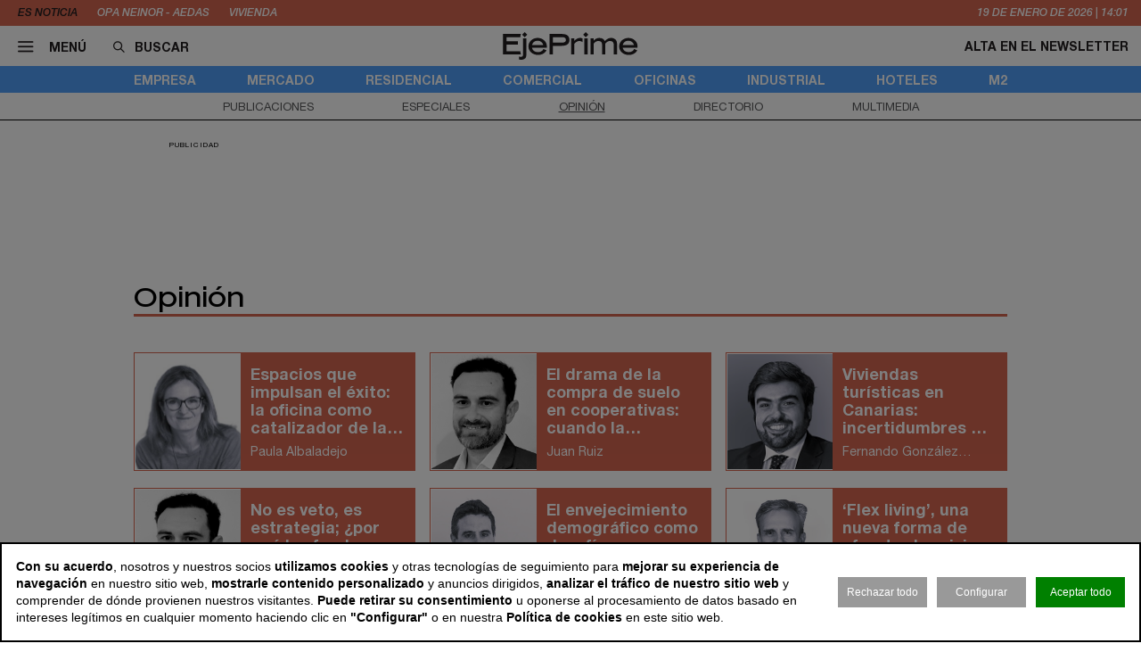

--- FILE ---
content_type: text/html; charset=utf-8
request_url: https://www.ejeprime.com/opinion?debug=-1?page=7
body_size: 6331
content:
<!DOCTYPE html>
<html lang="es">
<head>
	<script>
const GA_MEASUREMENT_ID = "G-V6JZQ8BHY3";
const MARFEEL_ACCOUNT_ID = 5128;

function getCookie(name) {
  const match = document.cookie.match(new RegExp('(?:^|; )' + name.replace(/([.*+?^${}()|[\]\\])/g,'\\$1') + '=([^;]*)'));
  return match ? decodeURIComponent(match[1]) : null;
}
const cookieValue = getCookie('__cookie_consent');
const hasConsent = Boolean(cookieValue);
const tracking = cookieValue?.includes("tracking") || false;
const functionality = cookieValue?.includes("functionality") || false;
const targeting = cookieValue?.includes("targeting") || false;
// GOOGLE ANALYTICS
window.dataLayer = window.dataLayer || [];
function gtag(){ dataLayer.push(arguments); }
gtag('consent', 'default', {
	'ad_storage': 'denied',
	'ad_user_data': 'denied',
	'ad_personalization': 'denied',
	'analytics_storage': 'denied'
});
if (hasConsent) {
	const head = document.head || document.getElementsByTagName('head')[0];
	if (head) {
		const script = document.createElement("script");
		script.async = true;
		script.src = `https://www.googletagmanager.com/gtag/js?id=${GA_MEASUREMENT_ID}`;
		head.appendChild(script);
	}
	gtag('js', new Date());
	gtag('consent', 'update', {
		'ad_storage': targeting ? 'granted' : 'denied',
		'ad_user_data': targeting ? 'granted' : 'denied',
		'ad_personalization': targeting ? 'granted' : 'denied',
		'analytics_storage': tracking ? 'granted' : 'denied'
	});
	gtag('config', GA_MEASUREMENT_ID, { 'send_page_view': true });
}
// MARFEEL 
!function(){"use strict";function e(e){var t=!(arguments.length>1&&void 0!==arguments[1])||arguments[1],c=document.createElement("script");c.src=e,t?c.type="module":(c.async=!0,c.type="text/javascript",c.setAttribute("nomodule",""));var n=document.getElementsByTagName("script")[0];n.parentNode.insertBefore(c,n)}!function(t,c){!function(t,c,n){var a,o,r;n.accountId=c,null!==(a=t.marfeel)&&void 0!==a||(t.marfeel={}),null!==(o=(r=t.marfeel).cmd)&&void 0!==o||(r.cmd=[]),t.marfeel.config=n;var i="https://sdk.mrf.io/statics";e("".concat(i,"/marfeel-sdk.js?id=").concat(c),!0),e("".concat(i,"/marfeel-sdk.es5.js?id=").concat(c),!1)}(t,c,arguments.length>2&&void 0!==arguments[2]?arguments[2]:{})}(window,MARFEEL_ACCOUNT_ID,{ manualConsent: true })}();

window.marfeel?.cmd?.push(['consent', consent => {
  if (hasConsent) {
    consent.setConsentFeatures([
      { feature: 'analytics_storage', consent: tracking },
      { feature: 'personalization', consent: functionality }
    ]);
  } else {
    consent.setConsentFeatures([
      { feature: 'analytics_storage', consent: false },
      { feature: 'personalization', consent: false }
    ]);
  }
}]);
</script>	<meta charset="utf-8">
	<title>EjePrime | Opinión</title>
	<meta name="description" content="Art&iacute;culos de opini&oacute;n de expertos, empresarios y analistas del negocio inmobiliario">
			<link rel="canonical" href="/opinion">
								
		<meta name="theme-color" content="#50a0fa">
	<link rel="icon" href="/files/favicon/favicon.svg">
	<link rel="mask-icon" href="/files/favicon/favicon.svg" color="#000000">
	<link rel="apple-touch-icon" href="/files/favicon/apple-touch-icon.png">
	<link rel="manifest" href="/manifest.json">
		
	
	<meta name="viewport" content="width=device-width, user-scalable=no">

	<link rel="stylesheet" href="/min/f=/css/icons.css,/css/slick.css,/css/slick-theme.css,/css/main.css,/css/vcomposer.css,/css/ppr.css?v=1.0.22">
	
	<script>const READY=[];READY.ok=false;READY.push=function (item){if (typeof item !== "function") return false; if (READY.ok){item.call();}else {return Array.prototype.push.apply(this,arguments);}};</script>
</head>
<body class="no_home " data-page="12" data-cookies="1">
		<header class="main_header">
		<section class="bar_featured">
			<div class="bar_featured_wrapper">
								<div class="featured_tags">
					<p class="title">Es noticia</p>
										<a href="/empresa/aedas-homes-refinanciara-deuda-por-importe-de-380-millones-tras-la-opa-de-neinor" class="link">OPA Neinor - Aedas </a>
										<a href="/residencial/el-precio-de-la-vivienda-cerro-2025-con-una-subida-del-139-segun-tinsa" class="link">vivienda</a>
									</div>
								
								<div class="time js_time">
					<span class="day">19</span> de <span class="month">Enero</span> de <span class="year">2026</span> <span class="separator">|</span> <span class="hour">15:01</span>
				</div>
							</div>
		</section>	
	
		<section class="bar_main">
			<div class="bar_main_wrapper">
				<div class="options">
					<a href="#" class="link menu js_menu">
						<i class="icon icon-menu"></i><span>Menú</span>
					</a>
					<div class="search">
						<form method="get" action="/buscar">
							<i class="icon icon-buscar"></i><input class="input" type="text" name="term" placeholder="Buscar" required>
						</form>
					</div>
				</div>
				
								
								<a href="/" class="logo">
					<img src="/files/logo2.svg" alt="EjePrime">
				</a>
								
				
				<div class="extra">
										
											<a href="/newsletter" class="link">Alta en el newsletter</a>
									</div>
			</div>
			
			<div class="bar_main_search">
				<div class="bar_main_search_wrapper">
					<div class="search">
						<form method="get" action="/buscar">
							<i class="icon icon-buscar"></i><input class="input" type="text" name="term" placeholder="Escribe aquí tu búsqueda" v-model="search" @keyup="update" required>
						</form>
					</div>
					
					<div class="bar_main_search_results" v-if="data">
						<div class="bar_main_search_results_wrapper">
							<div class="block" v-if="data && data.noticias">
								<div class="block_title">
									Noticias
								</div>
								
								<div class="block_elems">
									<a v-for="(item, i) in data.noticias" :key="i" :href="item.link" class="text_item">{{ item.title }}</a>
								</div>
							</div>
							
							<div class="block squares" v-if="data && data.tags">
								<div class="block_title">
									Tags
								</div>
								
								<div class="block_elems">
									<a v-for="(item, i) in data.tags" :key="i" :href="item.link" class="square_item">{{ item.title }}</a>
								</div>
							</div>
							
							<div class="block squares" v-if="data && data.perfiles">
								<div class="block_title">
									Perfiles
								</div>
								
								<div class="block_elems">
									<a v-for="(item, i) in data.perfiles" :key="i" :href="item.link" class="square_item">{{ item.title }}</a>
								</div>
							</div>
						</div>
					</div>
				</div>
			</div>
		</section>
				
		<div class="front">
			<div class="front_wrapper">
				<div class="logo_wrapper">
										<a href="/" class="logo">
												<img src="/files/logo2.svg" alt="EjePrime">
					</a>
										
									</div>
			</div>
			
			<a href="#" class="menu_icon js_menu only_mobile">
				<i class="icon icon-menu"></i>
			</a>
			
						
					</div>
		
				<section class="bar_sections">
			<div class="bar_sections_wrapper">
								<a href="/empresa" class="link " >Empresa</a>
								<a href="/mercado" class="link " >Mercado</a>
								<a href="/residencial" class="link " >Residencial</a>
								<a href="/comercial" class="link " >Comercial</a>
								<a href="/oficinas" class="link " >Oficinas</a>
								<a href="/industrial" class="link " >Industrial</a>
								<a href="/hoteles" class="link " >Hoteles</a>
								<a href="/m2" class="link " >m2</a>
							</div>
		</section>
		
				<section class="bar_more">
			<div class="bar_more_wrapper">
								<a href="/publicaciones" class="link " >Publicaciones</a>
								<a href="/especiales" class="link " >Especiales</a>
								<a href="/opinion" class="link active" >Opinión</a>
								<a href="/perfiles" class="link " >Directorio</a>
								<a href="/multimedia" class="link " >Multimedia</a>
							</div>
		</section>
			</header>
	
	<main class="main_content">

		
								<!-- INNER A -->
		<div class="slot_horizontal">
			<div class="slot_item publi" data-type="ads.ads->index" data-params="{&quot;item&quot;:&quot;3&quot;}"><aside class="ads_item leaderboard_plus advertising">
	<div class="ads_item_wrapper">
		<p class="label">Publicidad</p>
		<div class="adcnn" data-block="INNERPREMIUM-EJEPRIME"></div>	</div>
</aside>
</div>
		</div>
							
				
		<section class="publications_list opinion_list">
	<div class="publications_list_header">
		<h1 class="title">Opinión</h1>
	</div>
	
		<section class="publications_list_block">
		<div class="publications_list_block_content">
			<div class="left">
								<article class="opinion_list_item">
					<a href="/opinion/espacios-que-impulsan-el-exito-la-oficina-como-catalizador-de-la-transformacion-empresarial">
												<div class="image_wrapper">
							<img src="/files/2026/05-opinion/paula-albaladejo-jll-byn-rec.jpg" alt="Paula Albaladejo">
						</div>
												<div class="info">
							<p class="name">Paula Albaladejo</p>
							
							<h2 class="title">Espacios que impulsan el éxito: la oficina como catalizador de la transformación empresarial</h2>
						</div>
					</a>
				</article>
								<article class="opinion_list_item">
					<a href="/opinion/el-drama-de-la-compra-de-suelo-en-cooperativas-cuando-la-financiacion-llega-demasiado-tarde">
												<div class="image_wrapper">
							<img src="/files/2025/juan-ruiz21.jpg" alt="Juan Ruiz">
						</div>
												<div class="info">
							<p class="name">Juan Ruiz</p>
							
							<h2 class="title">El drama de la compra de suelo en cooperativas: cuando la financiación llega demasiado tarde</h2>
						</div>
					</a>
				</article>
								<article class="opinion_list_item">
					<a href="/opinion/viviendas-turisticas-en-canarias-incertidumbres-de-la-nueva-ley">
												<div class="image_wrapper">
							<img src="/files/2025/opinion/fernando-gonzalez-rec-byn-300.jpg" alt="Fernando Gonz&aacute;lez Romero">
						</div>
												<div class="info">
							<p class="name">Fernando González Romero</p>
							
							<h2 class="title">Viviendas turísticas en Canarias: incertidumbres de la nueva ley</h2>
						</div>
					</a>
				</article>
								<article class="opinion_list_item">
					<a href="/opinion/no-es-veto-es-estrategia-por-que-los-fondos-no-participan-en-sepes">
												<div class="image_wrapper">
							<img src="/files/2025/juan-ruiz21.jpg" alt="Juan Ruiz">
						</div>
												<div class="info">
							<p class="name">Juan Ruiz</p>
							
							<h2 class="title">No es veto, es estrategia; ¿por qué los fondos no participan en Sepes?</h2>
						</div>
					</a>
				</article>
								<article class="opinion_list_item">
					<a href="/opinion/el-envejecimiento-demografico-como-desafio-estructural-para-el-mercado-inmobiliario-espanol">
												<div class="image_wrapper">
							<img src="/files/2025/opinion/david-perez-royo-horizon-terra-byn-rec.jpg" alt="David P&eacute;rez Royo">
						</div>
												<div class="info">
							<p class="name">David Pérez Royo</p>
							
							<h2 class="title">El envejecimiento demográfico como desafío estructural para el mercado inmobiliario español</h2>
						</div>
					</a>
				</article>
								<article class="opinion_list_item">
					<a href="/opinion/flex-living-una-nueva-forma-de-afrontar-la-crisis-de-vivienda">
												<div class="image_wrapper">
							<img src="/files/2025/opinion/tony-loughran-madridbyn.jpg" alt="Tony Loughran">
						</div>
												<div class="info">
							<p class="name">Tony Loughran</p>
							
							<h2 class="title">‘Flex living’, una nueva forma de afrontar la crisis de vivienda</h2>
						</div>
					</a>
				</article>
								<article class="opinion_list_item">
					<a href="/opinion/el-alma-de-las-ciudades">
												<div class="image_wrapper">
							<img src="/files/2025/luis-vidal-arquitecto.jpg" alt="Luis Vidal">
						</div>
												<div class="info">
							<p class="name">Luis Vidal</p>
							
							<h2 class="title">El alma de las ciudades</h2>
						</div>
					</a>
				</article>
								<article class="opinion_list_item">
					<a href="/opinion/cuando-el-flex-living-se-aleja-de-su-proposito">
												<div class="image_wrapper">
							<img src="/files/2025/daniel-hermoso-ceo-homeselect.jpeg" alt="Daniel Hermoso Marqu&eacute;s">
						</div>
												<div class="info">
							<p class="name">Daniel Hermoso Marqués</p>
							
							<h2 class="title">Cuando el ‘flex living’ se aleja de su propósito</h2>
						</div>
					</a>
				</article>
								<article class="opinion_list_item">
					<a href="/opinion/espana-pieza-clave-en-la-nueva-reindustrializacionestrategica-de-europa">
												<div class="image_wrapper">
							<img src="/files/2025/renocardiffbarcelona21bn.jpg" alt="Reno Cardiff">
						</div>
												<div class="info">
							<p class="name">Reno Cardiff</p>
							
							<h2 class="title">España, pieza clave en la nueva reindustrialización estratégica de Europa</h2>
						</div>
					</a>
				</article>
							</div>
			
					</div>
	</section>
	
	<div class="slot_horizontal">
		<div class="slot_item publi" data-type="ads.ads->index" data-params="{&quot;item&quot;:&quot;3&quot;}"><aside class="ads_item leaderboard_plus advertising">
	<div class="ads_item_wrapper">
		<p class="label">Publicidad</p>
		<div class="adcnn" data-block="INNERPREMIUM-EJEPRIME"></div>	</div>
</aside>
</div>
	</div>

	
		
	<section class="publications_list_block">
		<div class="publications_list_block_content">
			<div class="left">
								<article class="opinion_list_item">
					<a href="/opinion/la-gestion-del-agua-en-la-peninsula-iberica-hace-fluir-la-inversion-hacia-el-natural-capital">
												<div class="image_wrapper">
							<img src="/files/2025/david-onrubia-2025-jll2.jpg" alt="David Onrubia">
						</div>
												<div class="info">
							<p class="name">David Onrubia</p>
							
							<h2 class="title">La gestión del agua hace fluir la inversión hacia el ‘natural capital’</h2>
						</div>
					</a>
				</article>
								<article class="opinion_list_item">
					<a href="/opinion/la-colision-de-derechos-derecho-a-la-vivienda-y-derecho-a-la-propiedad-privada">
												<div class="image_wrapper">
							<img src="/files/2025/juan-ruiz21.jpg" alt="Juan Ruiz">
						</div>
												<div class="info">
							<p class="name">Juan Ruiz</p>
							
							<h2 class="title">La colisión de derechos: Derecho a la vivienda y derecho a la propiedad privada</h2>
						</div>
					</a>
				</article>
								<article class="opinion_list_item">
					<a href="/opinion/soluciones-comunitarias-a-problemas-individuales-el-flex-living-como-respuesta-habitacional-del-presente">
												<div class="image_wrapper">
							<img src="/files/2025/opinion/esteve-almirall-node-byn-300-rec.jpg" alt="Esteve Almirall">
						</div>
												<div class="info">
							<p class="name">Esteve Almirall</p>
							
							<h2 class="title">Soluciones comunitarias a problemas individuales: el ‘flex living’ como respuesta habitacional del presente</h2>
						</div>
					</a>
				</article>
								<article class="opinion_list_item">
					<a href="/opinion/las-preventas-un-coste-de-oportunidad">
												<div class="image_wrapper">
							<img src="/files/2025/juan-ruiz21.jpg" alt="Juan Ruiz">
						</div>
												<div class="info">
							<p class="name">Juan Ruiz</p>
							
							<h2 class="title">Preventas, ¿un coste de oportunidad?</h2>
						</div>
					</a>
				</article>
								<article class="opinion_list_item">
					<a href="/opinion/madrid-epicentro-de-la-moda-el-diseno-y-la-innovacion-financiera-inmobiliaria">
												<div class="image_wrapper">
							<img src="/files/2025/opinion/asier-uriarte-izilend-byn-300-rec.jpg" alt="Asier Uriarte">
						</div>
												<div class="info">
							<p class="name">Asier Uriarte</p>
							
							<h2 class="title">Madrid, epicentro de la moda, el diseño y la innovación financiera inmobiliaria</h2>
						</div>
					</a>
				</article>
								<article class="opinion_list_item">
					<a href="/opinion/industrializar-la-vivienda-no-es-una-tendencia-es-una-obligacion">
												<div class="image_wrapper">
							<img src="/files/2025/opinion/juan-merino-de-cabo-gavari-bn-500.jpg" alt="Juan Merino de Cabo">
						</div>
												<div class="info">
							<p class="name">Juan Merino de Cabo</p>
							
							<h2 class="title">Industrializar la vivienda no es una tendencia, es una obligación</h2>
						</div>
					</a>
				</article>
								<article class="opinion_list_item">
					<a href="/opinion/financiacion-alternativa-el-gran-aliado-del-promotor-inmobiliario">
												<div class="image_wrapper">
							<img src="/files/2025/juan-ruiz21.jpg" alt="Juan Ruiz">
						</div>
												<div class="info">
							<p class="name">Juan Ruiz</p>
							
							<h2 class="title">Financiación alternativa: el gran aliado del promotor inmobiliario</h2>
						</div>
					</a>
				</article>
								<article class="opinion_list_item">
					<a href="/opinion/espana-apuesta-por-el-coliving-con-inversiones-record-y-un-modelo-que-transforma-el-habitat-urbano">
												<div class="image_wrapper">
							<img src="/files/2025/opinion/clara-tejerizo-responsable-desarrollo-negocio-gesvalt-byn-300.jpg" alt="Clara Tejerizo">
						</div>
												<div class="info">
							<p class="name">Clara Tejerizo</p>
							
							<h2 class="title">España apuesta por el ‘coliving’ con inversiones récord y un modelo que transforma el hábitat urbano</h2>
						</div>
					</a>
				</article>
								<article class="opinion_list_item">
					<a href="/opinion/el-talento-como-autentico-activo-estrategico">
												<div class="image_wrapper">
							<img src="/files/2025/opinion/miguel-de-la-fuentehays-300-byn.jpg" alt="Miguel de la Fuente">
						</div>
												<div class="info">
							<p class="name">Miguel de la Fuente</p>
							
							<h2 class="title">El talento como auténtico activo estratégico</h2>
						</div>
					</a>
				</article>
							</div>
			
					</div>
	</section>

		
		<div class="pagination_block">
		<div class="pagination_block_wrapper">
			
						<a href="/opinion?debug=-1%3Fpage%3D7&page=1" class="page active">1</a>
						<a href="/opinion?debug=-1%3Fpage%3D7&page=2" class="page ">2</a>
						<a href="/opinion?debug=-1%3Fpage%3D7&page=3" class="page ">3</a>
						
						<a href="/opinion?debug=-1%3Fpage%3D7&page=2" class="next"></a>
					</div>
	</div>
	</section>
				
				<div class="slot_horizontal">
					</div>
			</main>
	
	<footer class="main_footer">
		<div class="top">
			<div class="top_wrapper">
				<section class="footer_newsletter">
					<form method="post" action="/newsletter">
						<p class="footer_title">Date de alta en el newsletter</p>
						
						<div class="footer_newsletter_row">
							<input class="input" type="email" name="email" required>
							<button class="btn" onclick="$(this).closest('form').addClass('form_sent');">Suscribirme</button>
						</div>
					</form>
				</section>
				
				<section class="footer_socials">
					<p class="footer_title">Síguenos</p>
					
					<div class="footer_socials_items">
												<a href="https://www.linkedin.com/company/ejeprime" class="link">
							<i class="icon icon-linkeding"></i>
						</a>
												
												
												<a href="https://www.facebook.com/EjePrimenews/" class="link">
							<i class="icon icon-facebook"></i>
						</a>
												
											</div>				
				</section>
			</div>
		</div>
		
		<section class="footer_sections">
						<div class="footer_sections_block">
				<p class="footer_title">Secciones</p>
				
								<a href="/empresa" class="link" >Empresa</a>
								<a href="/mercado" class="link" >Mercado</a>
								<a href="/residencial" class="link" >Residencial</a>
								<a href="/comercial" class="link" >Comercial</a>
								<a href="/oficinas" class="link" >Oficinas</a>
								<a href="/industrial" class="link" >Industrial</a>
								<a href="/hoteles" class="link" >Hoteles</a>
								<a href="/m2" class="link" >m2</a>
							</div>
						
						<div class="footer_sections_block">
				<p class="footer_title">Publicaciones</p>
				
								<a href="/informes" class="link" >Informes</a>
								<a href="/dossier" class="link" >Dossier</a>
							</div>
						
						<div class="footer_sections_block">
				<p class="footer_title">Más contenidos</p>
				
								<a href="/publicaciones" class="link" >Publicaciones</a>
								<a href="/especiales" class="link" >Especiales</a>
								<a href="/opinion" class="link" >Opinión</a>
								<a href="/perfiles" class="link" >Directorio</a>
								<a href="/multimedia" class="link" >Multimedia</a>
							</div>
						
						<div class="footer_sections_block">
				<p class="footer_title">EjePrime</p>
				
								<a href="/quienes-somos" class="link" >Quiénes somos</a>
								<a href="/atencion-al-cliente" class="link" >Atención al cliente</a>
								<a href="/redaccion" class="link" >Redacción</a>
								<a href="/publicidad" class="link" >Publicidad</a>
								<a href="/rss.xml" class="link" >RSS</a>
							</div>
						
						<div class="footer_sections_block">
				<p class="footer_title">Aviso legal</p>
				
								<a href="/aviso-legal" class="link" >Aviso legal</a>
								<a href="/politica-de-cookies" class="link" >Política de cookies</a>
								<a href="#" onclick="_COOKIE.configure(); return false;" class="link">Preferencias de Cookies</a>
			</div>
						
			<div class="footer_sections_block_wrapper only_mobile">
				<div class="left">
										<div class="footer_sections_block">
						<p class="footer_title">Secciones</p>
						
												<a href="/empresa" class="link" >Empresa</a>
												<a href="/mercado" class="link" >Mercado</a>
												<a href="/residencial" class="link" >Residencial</a>
												<a href="/comercial" class="link" >Comercial</a>
												<a href="/oficinas" class="link" >Oficinas</a>
												<a href="/industrial" class="link" >Industrial</a>
												<a href="/hoteles" class="link" >Hoteles</a>
												<a href="/m2" class="link" >m2</a>
											</div>
										
										<div class="footer_sections_block">
						<p class="footer_title">Más contenidos</p>
						
												<a href="/publicaciones" class="link" >Publicaciones</a>
												<a href="/especiales" class="link" >Especiales</a>
												<a href="/opinion" class="link" >Opinión</a>
												<a href="/perfiles" class="link" >Directorio</a>
												<a href="/multimedia" class="link" >Multimedia</a>
											</div>
									</div>
				<div class="right">
										<div class="footer_sections_block">
						<p class="footer_title">Publicaciones</p>
						
												<a href="/informes" class="link" >Informes</a>
												<a href="/dossier" class="link" >Dossier</a>
											</div>
															
										<div class="footer_sections_block">
						<p class="footer_title">EjePrime</p>
						
												<a href="/quienes-somos" class="link" >Quiénes somos</a>
												<a href="/atencion-al-cliente" class="link" >Atención al cliente</a>
												<a href="/redaccion" class="link" >Redacción</a>
												<a href="/publicidad" class="link" >Publicidad</a>
												<a href="/rss.xml" class="link" >RSS</a>
											</div>
										
										<div class="footer_sections_block">
						<p class="footer_title">Aviso legal</p>
						
												<a href="/aviso-legal" class="link" >Aviso legal</a>
												<a href="/politica-de-cookies" class="link" >Política de cookies</a>
												<a href="#" onclick="_COOKIE.configure(); return false;" class="link">Preferencias de Cookies</a>
					</div>
									</div>
			</div>
		</section>
		
				<section class="footer_sites">
			<div class="footer_sites_wrapper">
								<a class="footer_site site_1" href="https://www.cinnamonnews.com" target="_blank">
					<img src="/files/footer/new/cinnamonnews-new-cinnamonnews.svg" alt="Cinnamon News">
				</a>
								<a class="footer_site site_4" href="https://www.modaes.com" target="_blank">
					<img src="/files/footer/modaes.svg" alt="Modaes">
				</a>
								<a class="footer_site site_12" href="https://www.riceandcore.com/" target="_blank">
					<img src="/files/2025/corporativo/logo-riceandcore-web-ejeprime.svg" alt="Rice&Core">
				</a>
							</div>
		</section>
			</footer>
	
	<aside class="main_menu">
		<nav>
			<a href="#" class="btn_close">
				<i class="icon icon-cerrar"></i>
			</a>
			
			<div class="main_menu_search only_mobile">
				<div class="search only_mobile">
					<div class="bar_main_search_wrapper">
						<form method="get" action="/buscar">					
							<i class="icon icon-buscar"></i><input class="input" type="text" name="term" placeholder="Buscar" v-model="search" @keyup="update">
						</form>
						
						<div class="bar_main_search_results" v-if="data">
							<div class="bar_main_search_results_wrapper">
								<div class="block" v-if="data && data.noticias">
									<div class="block_title">
										Noticias
									</div>
									
									<div class="block_elems">
										<a v-for="(item, i) in data.noticias" :key="i" :href="item.link" class="text_item">{{ item.title }}</a>
									</div>
								</div>
								
								<div class="block squares" v-if="data && data.tags">
									<div class="block_title">
										Tags
									</div>
									
									<div class="block_elems">
										<a v-for="(item, i) in data.tags" :key="i" :href="item.link" class="square_item">{{ item.title }}</a>
									</div>
								</div>
								
								<div class="block squares" v-if="data && data.perfiles">
									<div class="block_title">
										Perfiles
									</div>
									
									<div class="block_elems">
										<a v-for="(item, i) in data.perfiles" :key="i" :href="item.link" class="square_item">{{ item.title }}</a>
									</div>
								</div>
							</div>
						</div>
					</div>
				</div>
				
									<a href="/newsletter" class="link only_mobile">Alta en el newsletter</a>
							</div>
		
						<div class="main_menu_block">
				<p class="main_menu_title">Secciones</p>
				
								<a href="/empresa" class="link" >Empresa</a>
								<a href="/mercado" class="link" >Mercado</a>
								<a href="/residencial" class="link" >Residencial</a>
								<a href="/comercial" class="link" >Comercial</a>
								<a href="/oficinas" class="link" >Oficinas</a>
								<a href="/industrial" class="link" >Industrial</a>
								<a href="/hoteles" class="link" >Hoteles</a>
								<a href="/m2" class="link" >m2</a>
							</div>
						
						<div class="main_menu_block">
				<p class="main_menu_title">Publicaciones</p>
				
								<a href="/informes" class="link" >Informes</a>
								<a href="/dossier" class="link" >Dossier</a>
							</div>
						
						<div class="main_menu_block">
				<p class="main_menu_title">Más contenidos</p>
				
								<a href="/publicaciones" class="link" >Publicaciones</a>
								<a href="/especiales" class="link" >Especiales</a>
								<a href="/opinion" class="link" >Opinión</a>
								<a href="/perfiles" class="link" >Directorio</a>
								<a href="/multimedia" class="link" >Multimedia</a>
							</div>
					</nav>
	</aside>

		
	<script type="application/ld+json"> 
	{ 
		"@context" : "http://schema.org", 
		"@type" : "Organization", 
		"name" : "EjePrime", 
		"url" : "https://www.ejeprime.com", 
		"sameAs" : [
			"",
			"https://www.facebook.com/EjePrimenews/"
		]
	} 
	</script>

	
	
	<script type="text/javascript" src="/min/f=/js/vue.min.js,/js/jquery.js,/js/jquery-ui.min.js,/js/slick.min.js,/js/app.js?v=1.0.22"></script>	
	
	<script>while(true){let fn=READY.shift();if(typeof fn=="function")fn.call();if(READY.length == 0) break;};READY.ok=true;</script>

	
	<script>window.PHP_SESSION_ID = '63dbd58e33a04d4df940698106e81c2c';</script>
	<script>window.MOBILE = $(window).width() < 980 ? true : false;</script>
	<script src="https://ads.cinnamonnews.com/api.js?v=1.0.22" type="javascript/blocked" data-consent="tracking"></script>

	<script src="https://static.cinnamonnews.com/cookies/parse_iframes.js?t1.0.22"></script>
	<script src="https://static.cinnamonnews.com/cookies/consent.js?v=1.0.22" defer></script>

	</body>
</html>
